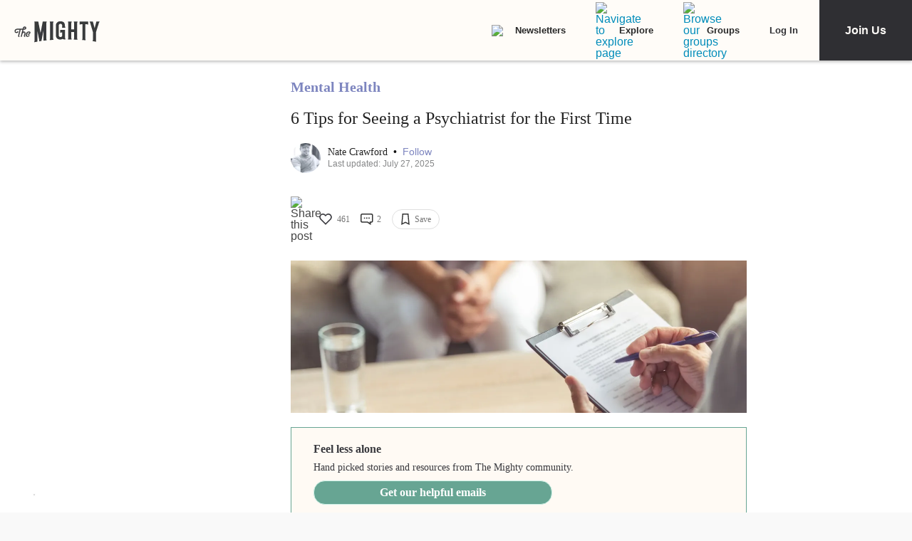

--- FILE ---
content_type: application/javascript; charset=utf-8
request_url: https://fundingchoicesmessages.google.com/f/AGSKWxWce7PZ0FZh4uXAobfZrR0a2WXS5NyowPc_zXZDBl87fDcv1j5aq94ckPmFuW7rUGmgCkVmXQIESb0Wjo9lQuHB35rBPNfax_Gpzo-sI9WWkXofcNix6c4CSMd5S-x70A8cXeKmYZoZjWQCOoiEyMUqqyuuAeEGTAkBl7SFFpR1vHhnyUn9x9VidfM7/_/iframead_/adserver_/ad1./layer_ad?/subadz.
body_size: -1289
content:
window['a562ee26-7d98-4aac-8661-2ada824ed550'] = true;